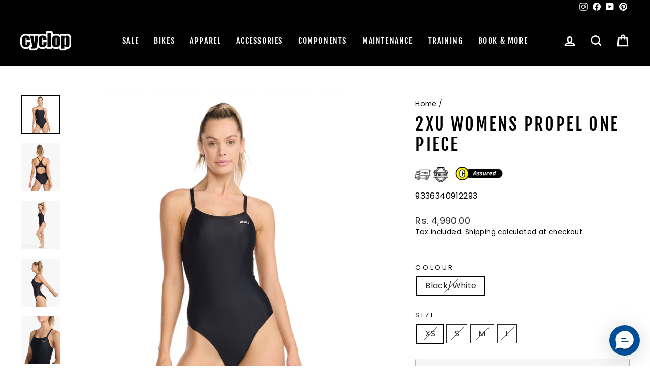

--- FILE ---
content_type: text/html; charset=utf-8
request_url: https://www.cyclop.in/products/2xu-womens-propel-one-piece/?view=primehvariant&sort_by=sn8g3&outerclass==prime-mt-0%20prime-mb-4&outerstyle==&innerclass==&innerstyle==&imageclass==&imagestyle==&textclass==&textstyle==&group==1&page==Black/White%20/%20XS
body_size: -63
content:



			

			

			

            

            

            

            

			
            
			


			

			

			

            

            

            

            

			
            
			


			

			

			

            

            

            

            

			
            
			

                    
			
			
			
			

			
			
			
			
			
			
			
			
			
			
			
			
			
			
			
			
				
			
			
						
			
				
			
			
			
			
			 
			
			
			
			
			
            
        	
			
			
			
			
				
			
			
			
				
			
        	<div class="1primeHighlights primeHighlights prime-container outerprimeh6942550163522-1  prime-mt-0 prime-mb-4 primehVariantInventory" style="display:none;box-sizing: border-box; color: rgb(102, 102, 102); position: relative; border-radius: 0.3em; box-shadow: rgba(0, 0, 0, 0.14) 0px 2px 2px 0px, rgba(0, 0, 0, 0.12) 0px 3px 1px -2px, rgba(0, 0, 0, 0.2) 0px 1px 5px 0px;" data-primehOuterClass="prime-mt-0 prime-mb-4" data-primehOuterStyle="" data-primehInnerClass="" data-primehInnerStyle="" data-primehImageClass="" data-primehImageStyle="" data-primehTextClass="" data-primehTextStyle="" data-primehGroup="1">
				<div class="primehWrapper prime-pb-1 prime-row prime-pt-2 prime-pl-2 prime-pr-2"> 	
		
		
		   
			
			
			
					
			
		
			
		
		
		    
			
			
			
					
			
		
			
		
		
		  
						
							
							
								
								
							
								
								
							
								
								
							
								
								
							
								
								
							
						
			
			
			
					
			
		
			
		
		
		  
			
			
			
					
			
		
			</div></div> 
			
		
		

					
                
                    
                
                    
                
                    
                
			


--- FILE ---
content_type: text/html; charset=utf-8
request_url: https://www.cyclop.in/products/2xu-womens-propel-one-piece/?view=primebanvariant&sort_by=c4gpd&outerclass==prime-mb-2%20prime-mt-2%20prime-text-left&outerstyle==&innerclass==prime-d-block%20prime-mb-1&innerstyle==&imageclass==&imagestyle==&textclass==&textstyle==&titleclass==&titlestyle==&subtitleclass==&subtitlestyle==&group==1&primebanMaxDisplayBanner==10&page==Black/White%20/%20XS
body_size: -764
content:



			

			

			

            

            

            

            

            

            

            

            

			
            
			


			

			

			

            

            

            

            

            

            

            

            

			
            
			


			

			

			

            

            

            

            

            

            

            

            

			
            
			


			

			

			

            

            

            

            

            

            

            

            

			
            
			


			

			

			

            

            

            

            

            

            

            

            

			
            
			

                    
		
			
			
			
			
			

			
			
			
			
			
			
			
			
			
			
			
			
			
			
			
			
				
			
			
						
			
			
				
			
			
			
			
			
			 
			
			
        	
			
			
			
			
				
			
			
			
				
			
        	<div class="primeBanners outerprimeban6942550163522-1 prime-mb-2 prime-mt-2 prime-text-left prime-d-block primebanVariantInventory" style=""  data-primebanOuterClass="prime-mb-2 prime-mt-2 prime-text-left" data-primebanOuterStyle="" data-primebanInnerClass="prime-d-block prime-mb-1" data-primebanInnerStyle="" data-primebanImageClass="" data-primebanImageStyle="" data-primebanTextClass="" data-primebanTextStyle="" data-primebanTitleClass="" data-primebanTitleStyle="" data-primebanSubTitleClass="" data-primebanSubTitleStyle="" data-primebanGroup="1" data-primebanMaxDisplayBanner="10">	
  	
  	
  	    
					
					
					
					
					
			
			
			
				
		
	
		
  	
  	
  	   
			
			
			
				
		
	
		
  	
  	
  	  
						
						
                        
			
			
			
				
		
	
    </div>
		
	
		

					
                
                    
                
                    
                
                    
                
			


--- FILE ---
content_type: text/html; charset=utf-8
request_url: https://www.cyclop.in/products/2xu-womens-propel-one-piece/?view=primebvariant&sort_by=j58sp&outerclass==&outerstyle==display:%20inline-block%20!important;%20margin:%2010px%200px;&innerclass==prime-d-inline-block%20prime-mb-1&innerstyle==&group==1&primebMaxDisplayBadge==10&page==Black/White%20/%20XS
body_size: -328
content:



			

			

			

			
            
			


			

			

			

			
            
			


			

			

			

			
            
			


			

			

			

			
            
			


			

			

			

			
            
			

                    
			
			
			
			
			
			

			
			
			
			
			
			
			
				
			
			
			
			
			
			
			
			
			
	
			
			
						
			
			
				
			
			
			
			
			 
			
			
			
			
            
			
			
			
			
			
				
			
			
			
				
			
			<div class="primeBadges outerprimeb6942550163522-1  prime-d-block primebVariantInventory" style="display: inline-block !important; margin: 10px 0px;" data-primeproductsid="6942550163522" data-primebOuterClass="" data-primebOuterStyle="display: inline-block !important; margin: 10px 0px;" data-primebInnerClass="prime-d-inline-block prime-mb-1" data-primebInnerStyle="" data-primebGroup="1" data-primebMaxDisplayBadge="10" >	
  	
  	
  	  
			
			
			
				
		
	
		
  	
  	
  	  
			
			
			
				
		
	
		
  	
  	
  	  
			
			
			
				
		
	
		
  	
  	
  	  
			
			
			
				
		
	
		
  	
  	
  	  
			
			
			
				
		
	
		
  	
  	
  	  
			
			
			
				
		
	
		
  	
  	
  	  
			
			
			
				
		
	
		
  	
  	
  	  
			
			
			
				
		
	
		
  	
  	
  	  
			
			
			
				
		
	
		
  	
  	
  	   
						
						 
					
					
					
					
					
			
			
			
				
		
	
		
  	
  	
  	  
			
			
			
				
		
	
		
  	
  	
  	  
			
			
			
				
		
	
		
  	
  	
  	  
			
			
			
				
		
	
		
  	
  	
  	  
			
			
			
				
		
	
		
  	
  	
  	  
			
			
			
				
		
	
		
  	
  	
  	  
			
			
			
				
		
	
		
  	
  	
  	  
			
			
			
				
		
	
		
  	
  	
  	  
			
			
			
				
		
	
		
  	
  	
  	  
			
			
			
				
		
	
		
  	
  	
  	  
			
			
			
				
		
	
		
  	
  	
  	  
			
			
			
				
		
	
		
  	
  	
  	   
						
						 
					
					
					
					
					
			
			
			
				
		
	
		
  	
  	
  	  
			
			
			
				
		
	
		
  	
  	
  	  
			
			
			
				
		
	
		
  	
  	
  	  
			
			
			
				
		
	
		
  	
  	
  	  
			
			
			
				
		
	
		
  	
  	
  	  
			
			
			
				
		
	
		
  	
  	
  	  
			
			
			
				
		
	
		
  	
  	
  	  
			
			
			
				
		
	
		
  	
  	
  	  
			
			
			
				
		
	
		
  	
  	
  	  
				
				 
			
			
			
			 
				 
				
				<div class="primebDesktop prime-d-inline-block prime-mb-1 primeb-3303   primebScreenSize "   data-countryselected= '' data-screensizeselected= '1,1,1,1'  countryrule=1 visitorcountryrule=0 onclick="redirectLinkbadge('','2','3303','1');" style="cursor:pointer; " >

    <div style="; color: transparent; font-size: 14px; line-height: 0px; max-width: 100%; padding: 0px; opacity: 1; background-color: transparent;"  >      
        <div  class="badgetitle prime-height-adjust" data-defaultheight= '30' data-timerval=''  data-mobileheight= '0' data-tabletheight= '0' style="white-space: normal; overflow: hidden; text-align: center;">
            <img class="primebImage" src="//www.cyclop.in/cdn/shop/t/68/assets/prime_3303.png?v=152017433902305209361659194884" alt="badge" style="max-height: 30px;height:unset;display:none;" >
         
        </div>	   
    </div>
</div> 
	
		
	
		
  	
  	
  	  
			
			
			
			 
				 
				
				<div class="primebDesktop prime-d-inline-block prime-mb-1 primeb-3467   primebScreenSize "   data-countryselected= '' data-screensizeselected= '1,1,1,1'  countryrule=1 visitorcountryrule=0 onclick="redirectLinkbadge('','0','3467','1');" style=" " >

    <div style="; color: transparent; font-size: 14px; line-height: 0px; max-width: 100%; padding: 0px; opacity: 1; background-color: transparent;"  >      
        <div  class="badgetitle prime-height-adjust" data-defaultheight= '30' data-timerval=''  data-mobileheight= '0' data-tabletheight= '0' style="white-space: normal; overflow: hidden; text-align: center;">
            <img class="primebImage" src="//www.cyclop.in/cdn/shop/t/68/assets/prime_3467.png?v=67580661915060427031659194888" alt="badge" style="max-height: 30px;height:unset;display:none;" >
         
        </div>	   
    </div>
</div> 
	
		
	
		
  	
  	
  	  
			
			
			
			 
				 
				
				<div class="primebDesktop prime-d-inline-block prime-mb-1 primeb-3659   primebScreenSize "   data-countryselected= '' data-screensizeselected= '1,1,1,1'  countryrule=1 visitorcountryrule=0 onclick="redirectLinkbadge('','0','3659','1');" style=" " >

    <div style="; color: transparent; font-size: 14px; line-height: 0px; max-width: 100%; padding: 0px; opacity: 1; background-color: transparent;"  >      
        <div  class="badgetitle prime-height-adjust" data-defaultheight= '35' data-timerval=''  data-mobileheight= '0' data-tabletheight= '0' style="white-space: normal; overflow: hidden; text-align: center;">
            <img class="primebImage" src="//www.cyclop.in/cdn/shop/t/68/assets/prime_3659.png?v=174338380291220926151659194905" alt="badge" style="max-height: 35px;height:unset;display:none;" >
         
        </div>	   
    </div>
</div> 
	
		


    </div>
		
	
		


					
                
                    
                
                    
                
                    
                
			
